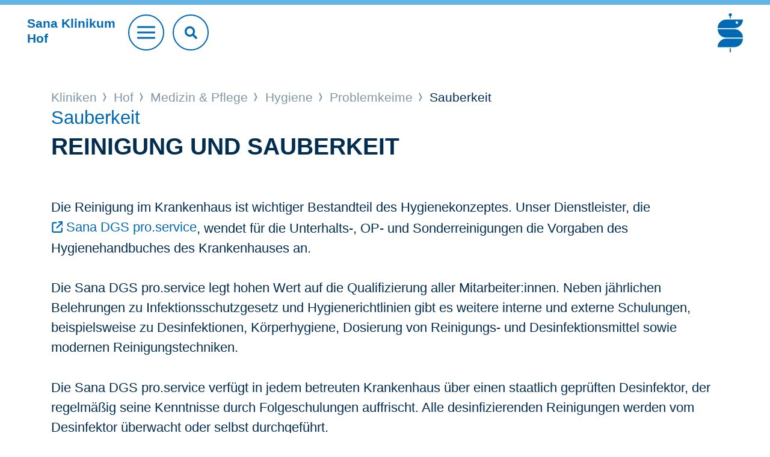

--- FILE ---
content_type: text/html;charset=utf-8
request_url: https://www.sana.de/hof/medizin-pflege/hygiene/problemkeime/sauberkeit
body_size: 4147
content:
<!DOCTYPE html>
<html xmlns="http://www.w3.org/1999/xhtml" xml:lang="de" lang="de">
<head>

<meta charset="utf-8">
<!-- 
	This website is powered by TYPO3 - inspiring people to share!
	TYPO3 is a free open source Content Management Framework initially created by Kasper Skaarhoj and licensed under GNU/GPL.
	TYPO3 is copyright 1998-2026 of Kasper Skaarhoj. Extensions are copyright of their respective owners.
	Information and contribution at https://typo3.org/
-->


<link rel="icon" href="/typo3conf/ext/as_template/Resources/Public/Icons/favicon.ico" type="image/vnd.microsoft.icon">
<title>Sauberkeit</title>
<meta name="generator" content="TYPO3 CMS" />
<meta name="robots" content="INDEX,FOLLOW" />
<meta name="viewport" content="width=device-width, initial-scale=1.0, shrink-to-fit=no" />
<meta property="og:title" content="Sauberkeit" />
<meta name="twitter:title" content="Sauberkeit" />
<meta name="twitter:card" content="summary_large_image" />
<meta name="twitter:site" content="@sanaklinikenag" />
<meta name="twitter:creator" content="@sanaklinikenag" />


<link rel="stylesheet" href="/typo3temp/assets/compressed/930f3d6448fbf5358553671c8eecd825-edf8c223c0c73976538b4567a20e60ea.css?1768216570" media="all">
<link rel="stylesheet" href="/typo3temp/assets/compressed/merged-1f91b8d56879ac4e2b82d6f6236515c2-0e6618f85bf760a6b9bab4a43291d7b5.css?1768375220" media="all">
<link rel="stylesheet" href="/typo3temp/assets/compressed/merged-2fa84026ea1c0afe0ad946a7695cafde-fa593f124f3fb5863ff7d2dc79639abb.css?1768375220" media="print">



<script src="/typo3temp/assets/compressed/merged-ec536c3a3fc9055cc565ced12266583c-f72937cc5b90ce6031be38ff761aed40.js?1681806216"></script>


<script type="text/javascript" data-cmp-ab="1" src="https://cdn.consentmanager.net/delivery/autoblocking/b1a0ce407122d.js" data-cmp-host="c.delivery.consentmanager.net" data-cmp-cdn="cdn.consentmanager.net" data-cmp-codesrc="1"></script>        <script type="text/javascript">
            // create dataLayer
            window.dataLayer = window.dataLayer || [];

            // Google Tag Manager
            (function(w, d, s, l, i) {
                w[l] = w[l] || [];
                w[l].push({
                    'gtm.start': new Date().getTime(),
                    event: 'gtm.js'
                });
                var f = d.getElementsByTagName(s)[0],
                    j = d.createElement(s),
                    dl = l != 'dataLayer' ? '&l=' + l : '';
                j.async = true;
                j.src = 'https://www.googletagmanager.com/gtm.js?id=' + i + dl;
                f.parentNode.insertBefore(j, f);
            })(window, document, 'script', 'dataLayer', 'GTM-WSZLDML');
        </script>
		<link rel="apple-touch-icon" sizes="57x57" href="/typo3conf/ext/as_template/Resources/Public/Icons/apple-icon-57x57.png">
		<link rel="apple-touch-icon" sizes="60x60" href="/typo3conf/ext/as_template/Resources/Public/Icons/apple-icon-60x60.png">
		<link rel="apple-touch-icon" sizes="72x72" href="/typo3conf/ext/as_template/Resources/Public/Icons/apple-icon-72x72.png">
		<link rel="apple-touch-icon" sizes="76x76" href="/typo3conf/ext/as_template/Resources/Public/Icons/apple-icon-76x76.png">
		<link rel="apple-touch-icon" sizes="114x114" href="/typo3conf/ext/as_template/Resources/Public/Icons/apple-icon-114x114.png">
		<link rel="apple-touch-icon" sizes="120x120" href="/typo3conf/ext/as_template/Resources/Public/Icons/apple-icon-120x120.png">
		<link rel="apple-touch-icon" sizes="144x144" href="/typo3conf/ext/as_template/Resources/Public/Icons/apple-icon-144x144.png">
		<link rel="apple-touch-icon" sizes="152x152" href="/typo3conf/ext/as_template/Resources/Public/Icons/apple-icon-152x152.png">
		<link rel="apple-touch-icon" sizes="180x180" href="/typo3conf/ext/as_template/Resources/Public/Icons/apple-icon-180x180.png">
		<link rel="icon" type="image/png" sizes="192x192"  href="/typo3conf/ext/as_template/Resources/Public/Icons/android-icon-192x192.png">
		<link rel="icon" type="image/png" sizes="32x32" href="/typo3conf/ext/as_template/Resources/Public/Icons/favicon-32x32.png">
		<link rel="icon" type="image/png" sizes="96x96" href="/typo3conf/ext/as_template/Resources/Public/Icons/favicon-96x96.png">
		<link rel="icon" type="image/png" sizes="16x16" href="/typo3conf/ext/as_template/Resources/Public/Icons/favicon-16x16.png">
		<meta name="msapplication-TileColor" content="#ffffff">
		<meta name="msapplication-TileImage" content="/typo3conf/ext/as_template/Resources/Public/Icons/ms-icon-144x144.png">
		<meta name="theme-color" content="#ffffff">
        <meta name="data-privacy-proxy-server" content="https://privacy-proxy-server.usercentrics.eu">
<link rel="canonical" href="https://www.sana.de/hygiene/problemkeime/sauberkeit"/>

<!-- This site is optimized with the Yoast SEO for TYPO3 plugin - https://yoast.com/typo3-extensions-seo/ -->
<script type="application/ld+json">[{"@context":"https:\/\/www.schema.org","@type":"BreadcrumbList","itemListElement":[{"@type":"ListItem","position":1,"item":{"@id":"https:\/\/www.sana.de\/","name":"Home"}},{"@type":"ListItem","position":2,"item":{"@id":"https:\/\/www.sana.de\/kliniken","name":"Kliniken"}},{"@type":"ListItem","position":3,"item":{"@id":"https:\/\/www.sana.de\/hof","name":"Hof"}},{"@type":"ListItem","position":4,"item":{"@id":"https:\/\/www.sana.de\/hof\/medizin-pflege","name":"Medizin & Pflege"}},{"@type":"ListItem","position":5,"item":{"@id":"https:\/\/www.sana.de\/hof\/medizin-pflege\/worauf-wir-wert-legen","name":"Worauf wir Wert legen"}},{"@type":"ListItem","position":6,"item":{"@id":"https:\/\/www.sana.de\/hof\/medizin-pflege\/hygiene","name":"Hygiene"}},{"@type":"ListItem","position":7,"item":{"@id":"https:\/\/www.sana.de\/hof\/medizin-pflege\/hygiene\/problemkeime","name":"Problemkeime"}},{"@type":"ListItem","position":8,"item":{"@id":"https:\/\/www.sana.de\/hof\/medizin-pflege\/hygiene\/problemkeime\/sauberkeit","name":"Sauberkeit"}}]}]</script>
</head>
<body>

<header class="header header--krankenhaus"><div class="header-search-mobile d-sm-none"><form name="header-search-form" action="/hof/suche" method="get" target="_top" data-suggest="/hof/suche/?type=7384" data-suggest-header="Top Treffer" accept-charset="utf-8" novalidate=""><input type="text"
                       pattern=".{3,}"
                       class="tx-solr-q js-solr-q tx-solr-suggest tx-solr-suggest-focus"
                       placeholder="Suchbegriff"
                       name="sana[q]"
                       value=""
                       data="{addsearch-field:'true'}"/><button type="submit" name="search" value="Suchen"><i class="fas fa-search"></i></button></form></button></div><div class="container--max"><div class="row justify-content-between align-items-center"><div class="col col-sm order-1 order-sm-1"><div class="header__title"><a href="/hof"><p class="h1">Sana Klinikum<br>
								Hof</p></a></div><a href="#" class="btn btn--burger"><span></span></a><div class="header-search"><form name="header-search-form" action="/hof/suche" method="get" target="_top" data-suggest="/hof/suche/?type=7384" data-suggest-header="Top Treffer" accept-charset="utf-8" novalidate=""><input type="text"
                                   pattern=".{3,}"
                                   class="tx-solr-q js-solr-q tx-solr-suggest tx-solr-suggest-focus"
                                   placeholder="Suchbegriff eingeben"
                                   name="sana[q]"
                                   value=""
                                   data="{addsearch-field:'true'}"/><button type="submit" name="search" value="Suchen"><i class="fas fa-search"></i></button></form></div></div><div class="col-12 col-sm order-3 order-sm-2 text-center"><div class="service-nav"><ul><li><a href="/hof/kontakt-1" target="">
				Kontakt
			</a></li><li><a href="/hof/aktuelles" target="">
				Aktuelles
			</a></li><li><a href="/hof/medizin-pflege/notfallmedizin-zentrale-notaufnahme" target="">
				Notfall
			</a></li></ul></div></div><div class="col order-2 order-sm-3 header__logo-group"><a href="/" class="logo"><img alt="Sana" src="/typo3conf/ext/as_template/Resources/Public/Images/Logo/sana-de.svg" width="340" height="524" /></a></div></div></div><nav class="main-nav"><ul class="main-nav__list"><li><a href="/hof/medizin-pflege"><div class="main-nav-item-bg" data-js="cover-img"><img alt="Medizin &amp; Pflege" src="/media/_processed_/3/4/csm_main-nav-bg-1_b12cac06f2.jpg" width="900" height="450" /></div><span class="nav-title">Medizin & Pflege <i class="arr"></i></span></a></li><li><a href="/hof/gut-zu-wissen"><div class="main-nav-item-bg" data-js="cover-img"><img alt="Gut zu wissen" src="/media/_processed_/7/0/csm_main-nav-bg-2_7834adf6e8.jpg" width="900" height="450" /></div><span class="nav-title">Gut zu wissen <i class="arr"></i></span></a></li><li><a href="/hof/ueber-uns"><div class="main-nav-item-bg" data-js="cover-img"><img alt="Über uns" src="/media/_processed_/d/4/csm_main-nav-bg-3_907993f1c7.jpg" width="900" height="450" /></div><span class="nav-title">Über uns <i class="arr"></i></span></a></li><li><a href="/hof/karriere"><div class="main-nav-item-bg" data-js="cover-img"><img alt="Karriere" src="/media/_processed_/b/d/csm_main-nav-bg-4_01_7f8d44f971.jpg" width="900" height="450" /></div><span class="nav-title">Karriere <i class="arr"></i></span></a></li></ul></nav></header><main class="sections-wrapper init"><!--TYPO3SEARCH_begin--><div></div><!--TYPO3SEARCH_end--><div class="container"><div class="row"><div class="col-12"><div class="b-breadcrumb"><div class="b-label"></div><ul><li><a href="/kliniken">
												Kliniken
											</a></li><li><a href="/hof">
												Hof
											</a></li><li><a href="/hof/medizin-pflege">
												Medizin & Pflege
											</a></li><li><a href="/hof/medizin-pflege/hygiene">
												Hygiene
											</a></li><li><a href="/hof/medizin-pflege/hygiene/problemkeime">
												Problemkeime
											</a></li><li>
									
											Sauberkeit
										
								</li></ul></div></div></div></div><!--TYPO3SEARCH_begin--><div><div id="c9510" class="frame frame-default frame-type-header frame-layout-0"><header class="accessibility"><div class="container"><div class="row"><div class="col-12"><p class="h1-text-head">Sauberkeit</p><h1 class=" ">Reinigung und Sauberkeit</h1></div></div></div></header></div><section id="c9509" class="content-line content-line--default content-line--dynamic-pt ctype-text"><div class="container"><div class="row"><div class="col-12"><article class="default-content"><div class="default-content__first-content accessibility"><p>Die Reinigung im Krankenhaus ist wichtiger Bestandteil des Hygienekonzeptes. Unser Dienstleister, die <a href="http://www.sana-dgs.de/" target="_blank" rel="noreferrer">Sana DGS pro.service</a>, wendet für die Unterhalts-, OP- und Sonderreinigungen die Vorgaben des Hygienehandbuches des Krankenhauses an.</p><p>Die Sana DGS pro.service legt hohen Wert auf die Qualifizierung aller Mitarbeiter:innen. Neben jährlichen Belehrungen zu Infektionsschutzgesetz und Hygienerichtlinien gibt es weitere interne und externe Schulungen, beispielsweise zu Desinfektionen, Körperhygiene, Dosierung von Reinigungs- und Desinfektionsmittel sowie modernen Reinigungstechniken.</p><p>Die Sana DGS pro.service verfügt in jedem betreuten Krankenhaus über einen staatlich geprüften Desinfektor, der regelmäßig seine Kenntnisse durch Folgeschulungen auffrischt. Alle desinfizierenden Reinigungen werden vom Desinfektor überwacht oder selbst durchgeführt.</p><p>Die Einhaltung von gesetzlichen Vorgaben und anerkannten Richtlinien wie des Robert-Koch-Instituts ist Grundlage der durchgeführten Tätigkeiten.</p></div></article></div></div></div></section><section id="c9508" class="content-line content-line--default content-line--dynamic-pt ctype-text"><header class="accessibility"><div class="container"><div class="row"><div class="col-12"><h3 class=" ">Weitere Informationen</h3></div></div></div></header><div class="container"><div class="row"><div class="col-12"><article class="default-content"><div class="default-content__first-content accessibility"><ul><li><a href="http://www.sana-dgs.de/" target="_blank" rel="noreferrer">www.sana-dgs.de</a></li></ul></div></article></div></div></div></section></div><!--TYPO3SEARCH_end--><footer class="footer "><div class="container"><div class="row"><div class="col-12 text-center"><a href="#" class="btn btn--goto-top" data-js="goto-top"></a></div></div></div><div class="footer__bottom"><div id="c35" class="container ctype-menu_pages"><div class="row"><div class="col-12"><div class="footer-nav"><ul><li><a href="/medizinwelten" title="Medizinwelten">
									Medizinwelten
								</a></li><li><a href="/kliniken" title="Kliniken">
									Kliniken
								</a></li><li><a href="/unternehmen" title="Unternehmen">
									Unternehmen
								</a></li><li><a href="/karriere" title="Karriere">
									Karriere
								</a></li></ul></div></div></div></div><div class="divider"></div><div class="container"><div class="row justify-content-between align-items-center"><div class="col-12 col-xl-auto"><div class="footer-copyright"><ul><li>© Sana Klinikum Hof</li><li><a href="/hof/impressum" target="">
				Impressum
			</a></li><li><a href="/hof/datenschutz" target="">
				Datenschutz
			</a></li><li><a href="/hof/kontakt-1" target="">
				Kontakt
			</a></li></ul></div></div><div class="col-12 col-xl-auto"><div class="footer-socials"><ul><li><a href="https://www.instagram.com/sana.kliniken/" target="_blank"><i class="icon icon--footer-instagram"></i></a></li><li><a href="https://de-de.facebook.com/sana.kliniken/" target="_blank"><i class="icon icon--footer-facebook"></i></a></li><li><a href="https://www.youtube.com/channel/UCLZ6uWzoJeycVBUQxRXwtMQ" target="_blank"><i class="icon icon--footer-youtube"></i></a></li><li><a href="https://de.linkedin.com/company/sana-kliniken" target="_blank"><i class="icon icon--footer-linkedin"></i></a></li><li><a href="https://www.xing.com/companies/sanaklinikenag" target="_blank"><i class="icon icon--footer-xing"></i></a></li></ul></div></div></div></div></div></footer></main>
<script src="/typo3temp/assets/compressed/merged-72422f9b38d5c774893742f6bc2f53fd-52465ff583008d71be352945b1cfc803.js?1768375220"></script>
<script src="/typo3temp/assets/compressed/merged-f69b829a701e0ec42c9ca4859c1a2a4b-7a4c7fff269279003d8a306873dba57a.js?1768375220"></script>


</body>
</html>